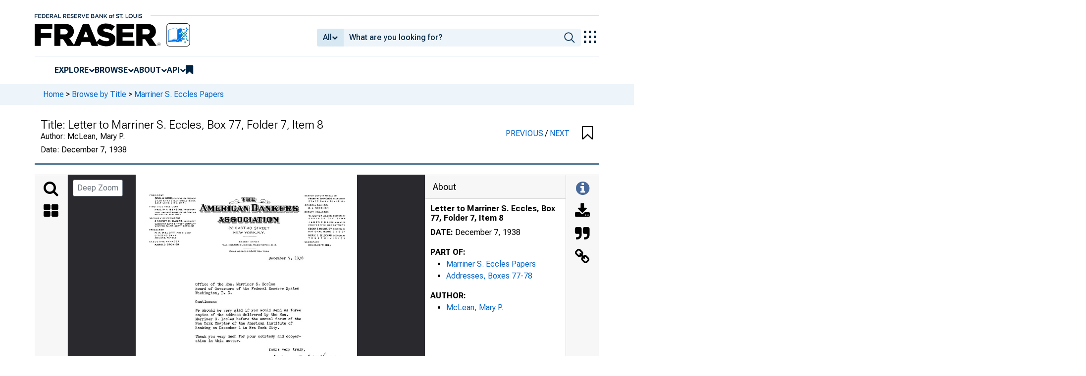

--- FILE ---
content_type: application/javascript
request_url: https://fraser.stlouisfed.org/assets/js/dist/autoComplete.config.min.js?1767975745
body_size: 621
content:
{const e=new autoComplete({placeHolder:"What are you looking for?",wrapper:!1,data:{src:async function(e){try{const t=await fetch("https://"+document.location.host.replace("insidefraser","fraser")+"/search_autocomplete.php?q="+e+"&f="+$("#field-filter").text().replace("-","").toLowerCase());return(await t.json()).items}catch(e){return e}},keys:["title"]},resultsList:{element:function(e,t){e.style.width=document.getElementById("autoComplete").clientWidth+"px",e.style.left=document.getElementById("filter-toggle").clientWidth+"px"}},resultItem:{highlight:{render:!0},element:function(e,t){e.setAttribute("tabindex","0"),e.onclick=function(){location.href=t.value.url},e.innerHTML='<span class="title">'+e.innerHTML+'</span> <span class="type">'+t.value.type+"</span>"},selected:"autocomplete_selected"},submit:!1,events:{input:{keydown(t){switch(t.keyCode){case 40:case 38:t.preventDefault(),40===t.keyCode?e.next():e.previous();break;case 13:t.preventDefault();const n=document.getElementsByClassName("autocomplete_selected");n[0]?n[0].click():document.getElementById("head-search-form").submit()}}}}})}

--- FILE ---
content_type: image/svg+xml
request_url: https://iiif.slf.digirati.io/svg/item/459417/459417_0_0000
body_size: 9863
content:
<svg viewBox="0 0 2565 3304" xmlns="http://www.w3.org/2000/svg">
  <text x="161" y="246" textLength="154" font-size="17" lengthAdjust="spacingAndGlyphs" class="text-line-segment">PR ES ID EN T</text>
  <text x="221" y="281" textLength="470" font-size="19" lengthAdjust="spacingAndGlyphs" class="text-line-segment">ORVAL W. ADAMS. executive vice président</text>
  <text x="223" y="310" textLength="462" font-size="17" lengthAdjust="spacingAndGlyphs" class="text-line-segment">U T A H S T A T E N A T I O N A L BANK</text>
  <text x="223" y="334" textLength="353" font-size="17" lengthAdjust="spacingAndGlyphs" class="text-line-segment">SALT L A K E C IT Y . U T A H</text>
  <text x="160" y="378" textLength="324" font-size="17" lengthAdjust="spacingAndGlyphs" class="text-line-segment">F IR S T V IC E P R ES ID EN T</text>
  <text x="222" y="413" textLength="466" font-size="23" lengthAdjust="spacingAndGlyphs" class="text-line-segment">PHILIP A. BENSON, president</text>
  <text x="222" y="443" textLength="467" font-size="17" lengthAdjust="spacingAndGlyphs" class="text-line-segment">DIME SAVINGS BANK OF BROOKLYN</text>
  <text x="222" y="468" textLength="295" font-size="17" lengthAdjust="spacingAndGlyphs" class="text-line-segment">BROOKLYN. NEW YORK</text>
  <text x="159" y="510" textLength="351" font-size="17" lengthAdjust="spacingAndGlyphs" class="text-line-segment">SECOND VICE PRESIDENT</text>
  <text x="221" y="547" textLength="466" font-size="23" lengthAdjust="spacingAndGlyphs" class="text-line-segment">ROBERT M. HANES, president</text>
  <text x="221" y="576" textLength="468" font-size="17" lengthAdjust="spacingAndGlyphs" class="text-line-segment">WACHOVIA BANK &amp; TRUST COMPANY</text>
  <text x="222" y="601" textLength="451" font-size="17" lengthAdjust="spacingAndGlyphs" class="text-line-segment">WINSTON-SALEM. NORTH CAROLINA</text>
  <text x="157" y="646" textLength="160" font-size="17" lengthAdjust="spacingAndGlyphs" class="text-line-segment">TREASURER</text>
  <text x="221" y="682" textLength="413" font-size="23" lengthAdjust="spacingAndGlyphs" class="text-line-segment">M. H. MALOTT. p r e s i d e n t</text>
  <text x="221" y="712" textLength="136" font-size="17" lengthAdjust="spacingAndGlyphs" class="text-line-segment">C I T I Z E N S</text>
  <text x="387" y="712" textLength="73" font-size="17" lengthAdjust="spacingAndGlyphs" class="text-line-segment">B A N K</text>
  <text x="221" y="737" textLength="240" font-size="17" lengthAdjust="spacingAndGlyphs" class="text-line-segment">ABILENE. KANSAS</text>
  <text x="159" y="782" textLength="335" font-size="17" lengthAdjust="spacingAndGlyphs" class="text-line-segment">E X E C U T I V E M A N A G E R</text>
  <text x="221" y="819" textLength="275" font-size="23" lengthAdjust="spacingAndGlyphs" class="text-line-segment">HAROLD STONIER</text>
  <text x="1076" y="633" textLength="463" font-size="35" lengthAdjust="spacingAndGlyphs" class="text-line-segment">22 EAST 40 STREET</text>
  <text x="1133" y="682" textLength="352" font-size="30" lengthAdjust="spacingAndGlyphs" class="text-line-segment">N EW VORK,N.Y.</text>
  <text x="1199" y="786" textLength="104" font-size="15" lengthAdjust="spacingAndGlyphs" class="text-line-segment">B R A N C H</text>
  <text x="1329" y="786" textLength="91" font-size="15" lengthAdjust="spacingAndGlyphs" class="text-line-segment">O F F IC E</text>
  <text x="1006" y="822" textLength="621" font-size="17" lengthAdjust="spacingAndGlyphs" class="text-line-segment">WASHINGTON BUILDING. WASHINGTON. D. C.</text>
  <text x="1958" y="251" textLength="364" font-size="17" lengthAdjust="spacingAndGlyphs" class="text-line-segment">SENIOR DEPUTY MANAGER</text>
  <text x="2003" y="286" textLength="414" font-size="19" lengthAdjust="spacingAndGlyphs" class="text-line-segment">FRA NK W. S IM M O N D S . s ecretary</text>
  <text x="2003" y="315" textLength="102" font-size="17" lengthAdjust="spacingAndGlyphs" class="text-line-segment">STATE</text>
  <text x="2137" y="315" textLength="84" font-size="17" lengthAdjust="spacingAndGlyphs" class="text-line-segment">BANK</text>
  <text x="2254" y="315" textLength="158" font-size="17" lengthAdjust="spacingAndGlyphs" class="text-line-segment">DIVISION</text>
  <text x="1959" y="361" textLength="265" font-size="17" lengthAdjust="spacingAndGlyphs" class="text-line-segment">GENERAL COUNSEL</text>
  <text x="2004" y="396" textLength="223" font-size="23" lengthAdjust="spacingAndGlyphs" class="text-line-segment">D. J. NEEDHAM</text>
  <text x="1958" y="441" textLength="269" font-size="17" lengthAdjust="spacingAndGlyphs" class="text-line-segment">DEPUTY MANAGERS</text>
  <text x="2005" y="484" textLength="419" font-size="23" lengthAdjust="spacingAndGlyphs" class="text-line-segment">W. ESPEY ALBIG. SECRETARY</text>
  <text x="2004" y="515" textLength="172" font-size="17" lengthAdjust="spacingAndGlyphs" class="text-line-segment">SAVINGS</text>
  <text x="2227" y="515" textLength="184" font-size="17" lengthAdjust="spacingAndGlyphs" class="text-line-segment">DIVISION</text>
  <text x="2004" y="561" textLength="417" font-size="23" lengthAdjust="spacingAndGlyphs" class="text-line-segment">J A M E S E . BAUM, manager</text>
  <text x="2004" y="591" textLength="189" font-size="17" lengthAdjust="spacingAndGlyphs" class="text-line-segment">R O T E C T I V E</text>
  <text x="2222" y="591" textLength="195" font-size="17" lengthAdjust="spacingAndGlyphs" class="text-line-segment">D E P A R T M E N T</text>
  <text x="2002" y="636" textLength="416" font-size="19" lengthAdjust="spacingAndGlyphs" class="text-line-segment">EDG AR E. M O U N T J O Y . s ec re tary</text>
  <text x="2004" y="667" textLength="144" font-size="17" lengthAdjust="spacingAndGlyphs" class="text-line-segment">N A T IO N A L</text>
  <text x="2177" y="667" textLength="75" font-size="17" lengthAdjust="spacingAndGlyphs" class="text-line-segment">B A N K</text>
  <text x="2285" y="667" textLength="131" font-size="17" lengthAdjust="spacingAndGlyphs" class="text-line-segment">D I V I S IO N</text>
  <text x="2002" y="713" textLength="417" font-size="19" lengthAdjust="spacingAndGlyphs" class="text-line-segment">M E. S ELE C M A N . s e c re ta ry</text>
  <text x="2003" y="744" textLength="137" font-size="17" lengthAdjust="spacingAndGlyphs" class="text-line-segment">TRUST</text>
  <text x="2188" y="744" textLength="218" font-size="17" lengthAdjust="spacingAndGlyphs" class="text-line-segment">DIVISION</text>
  <text x="1958" y="788" textLength="160" font-size="17" lengthAdjust="spacingAndGlyphs" class="text-line-segment">SECRETARY</text>
  <text x="2004" y="825" textLength="256" font-size="23" lengthAdjust="spacingAndGlyphs" class="text-line-segment">RICHARD W. HILL</text>
  <text x="1085" y="894" textLength="451" font-size="17" lengthAdjust="spacingAndGlyphs" class="text-line-segment">Cable A d d r e s s i 'ABAN',’ N ew York</text>
  <text x="1541" y="982" textLength="402" font-size="36" lengthAdjust="spacingAndGlyphs" class="text-line-segment">December 7, 1938</text>
  <text x="692" y="1283" textLength="925" font-size="36" lengthAdjust="spacingAndGlyphs" class="text-line-segment">Office of the Hon. Marriner S. Eccles</text>
  <text x="691" y="1333" textLength="1205" font-size="36" lengthAdjust="spacingAndGlyphs" class="text-line-segment">Board of Governors of the Federal Reserve System</text>
  <text x="690" y="1384" textLength="426" font-size="36" lengthAdjust="spacingAndGlyphs" class="text-line-segment">Washington, D. C.</text>
  <text x="692" y="1486" textLength="260" font-size="36" lengthAdjust="spacingAndGlyphs" class="text-line-segment">Gentlemen:</text>
  <text x="691" y="1585" textLength="1227" font-size="36" lengthAdjust="spacingAndGlyphs" class="text-line-segment">should be very glad if you would send us three</text>
  <text x="694" y="1637" textLength="1071" font-size="36" lengthAdjust="spacingAndGlyphs" class="text-line-segment">copies of the address delivered by the Hon.</text>
  <text x="691" y="1686" textLength="1227" font-size="36" lengthAdjust="spacingAndGlyphs" class="text-line-segment">Marriner S. Eccles before the annual forum of the</text>
  <text x="691" y="1737" textLength="1128" font-size="36" lengthAdjust="spacingAndGlyphs" class="text-line-segment">New York Chapter of the American Institute of</text>
  <text x="689" y="1788" textLength="976" font-size="36" lengthAdjust="spacingAndGlyphs" class="text-line-segment">Banking on December 1 in New York City.</text>
  <text x="693" y="1888" textLength="1227" font-size="36" lengthAdjust="spacingAndGlyphs" class="text-line-segment">Thank you very much for your courtesy and cooper</text>
  <text x="693" y="1939" textLength="521" font-size="36" lengthAdjust="spacingAndGlyphs" class="text-line-segment">ation in this matter.</text>
  <text x="1540" y="2039" textLength="425" font-size="36" lengthAdjust="spacingAndGlyphs" class="text-line-segment">Yours very truly,</text>
  <text x="1542" y="2238" textLength="351" font-size="36" lengthAdjust="spacingAndGlyphs" class="text-line-segment">Mary P. McLean</text>
  <text x="1544" y="2286" textLength="226" font-size="36" lengthAdjust="spacingAndGlyphs" class="text-line-segment">Librarian</text>
  <text x="692" y="2337" textLength="202" font-size="36" lengthAdjust="spacingAndGlyphs" class="text-line-segment">MPMcL:JD</text>
  <text x="0" y="3215" textLength="320" font-size="30" lengthAdjust="spacingAndGlyphs" class="text-line-segment">for FRASER</text>
  <text x="0" y="3255" textLength="385" font-size="30" lengthAdjust="spacingAndGlyphs" class="text-line-segment">http://fraser.stlouisfed.org/</text>
  <text x="0" y="3295" textLength="507" font-size="30" lengthAdjust="spacingAndGlyphs" class="text-line-segment">Federal Reserve Bank of St. Louis</text>
  <style>                                     
.text-line-segment { fill: rgba(0,0,0,0) }
.text-line-segment::selection { fill: #fff; background: rgba(15, 76, 155, 0.8) }
  </style>
</svg>